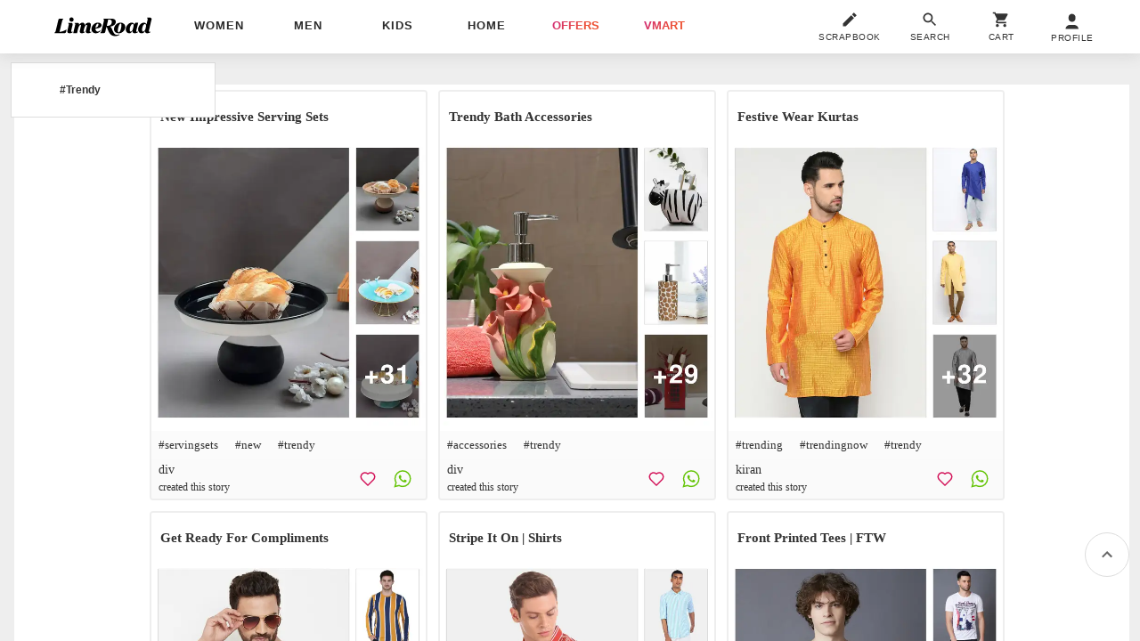

--- FILE ---
content_type: text/plain
request_url: https://api.ipify.org/
body_size: -92
content:
3.17.139.212